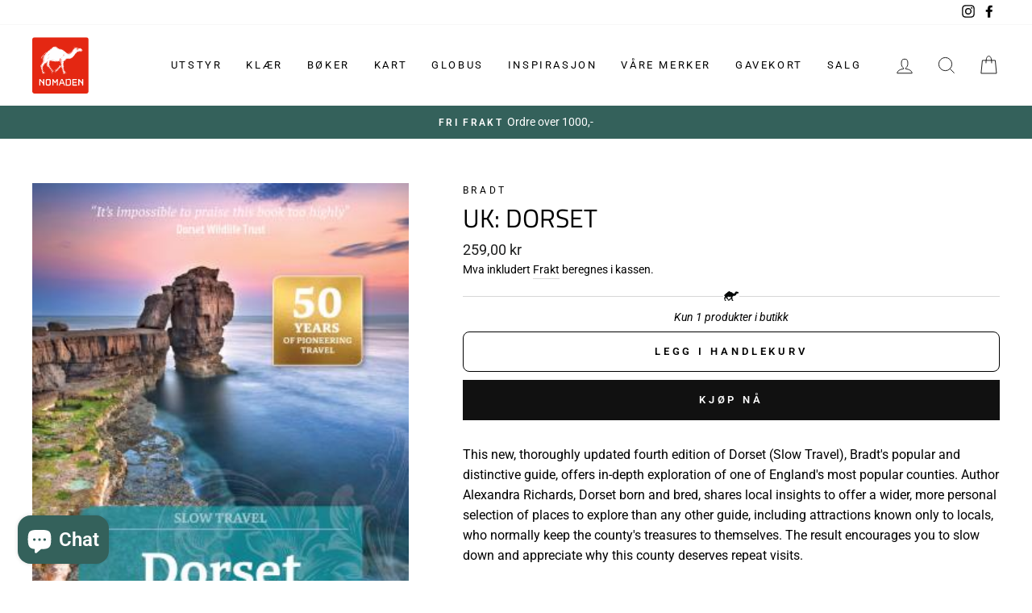

--- FILE ---
content_type: text/javascript
request_url: https://nomaden.no/cdn/shop/t/5/assets/booster.js?v=75277002789380279331606211803
body_size: 11606
content:
(function(f,_){(function(){var h="ct",G="e",c="bj",x="o";return x+c+G+h})()==typeof window.exports&&function(){var D="ed",T="n",O="fi",L="e",IJ="d",k="un";return k+IJ+L+O+T+D}()!=typeof window.module?window.module.exports=_():function(){var NY="on",kr="ncti",w="u",Z="f";return Z+w+kr+NY}()==typeof window[function(){var r="e",td="in",q="def";return q+td+r}()]&&window.define.amd?window[function(){var a="ine",b="def";return b+a}()](_):f.baMet=_()})(this,function(){function f(){return h[function(){var Ti="x",o8="i",u="lPref",Bj="ur";return Bj+u+o8+Ti}()]+h[function(){var vK="Url",u0="Evs",wU="ba";return wU+u0+vK}()]}function _(f2){return Object.keys(f2)[function(){var z2="gth",SB="len";return SB+z2}()]===0}function D(){return(h[function(){var B="acon",u="useBe";return u+B}()]||h[function(){var NM="Now",o="y",xs="appl";return xs+o+NM}()])&&_(h[function(){var c="s",U="ader",GH="he";return GH+U+c}()])&&eT8&&typeof window[function(){var Ck="r",c6="igato",HU="av",BH="n";return BH+HU+c6+Ck}()].sendBeacon!="undefined"&&!h[function(){var eV="ials",V="ent",k="withCred";return k+V+eV}()]}function S(){for(var f2;f2=N.shift();)f2();j=!0}function y(f2){j?f2():N[function(){var kc="ush",m="p";return m+kc}()](f2)}function J(f2,_2){var D2=f2.matches||f2.matchesSelector||f2.mozMatchesSelector||f2[function(){var c="or",Cj="t",s="elec",U="tchesS",ob="msMa";return ob+U+s+Cj+c}()]||f2.oMatchesSelector||f2.webkitMatchesSelector;return D2?D2.apply(f2,[_2]):(g[function(){var xU="g",XB="o",B="l";return B+XB+xU}()](function(){var Aj="atch",KF="m",Z=" to ",u="Unable";return u+Z+KF+Aj}()),!1)}function d(f2){var _2=[];for(window.j=0;window[function(){var U="j";return U}()]<f2[function(){var $o="s",Il="em",NL="it";return NL+Il+$o}()].length;window.j++){var D2=f2[function(){var QH="s",Oq="m",yg="ite";return yg+Oq+QH}()][window.j];_2[function(){var e6="h",jz="s",m="u",E="p";return E+m+jz+e6}()]({id:D2.id,properties:D2.properties,quantity:D2.quantity,variant_id:D2.variant_id,product_id:D2[function(){var eH="uct_id",W4="prod";return W4+eH}()],final_price:D2.final_price,image:D2[function(){var ou="e",Mi="ag",u="im";return u+Mi+ou}()],handle:D2.handle,title:D2[function(){var k="e",AF="tl",kx="i",cK="t";return cK+kx+AF+k}()]})}return{token:f2.token,total_price:f2.total_price,items:_2,currency:f2.currency}}function K(f2){g[function(){var B="g",m="o",s="l";return s+m+B}()](f2),f2[function(){var C="rl",Z="u",b0="_";return b0+Z+C}()].indexOf(function(){var WP="/add",H="/cart";return H+WP}())>=0?g.getCartData(function(f3){g[function(){var x="g",iu="o",iY="l";return iY+iu+x}()](f3),g[function(){var wC="es",P4="tAttribut",J$="r",tb="tCa",k="se";return k+tb+J$+P4+wC}()](!0,f3)}):g.setCartAttributes(!0,f2[function(){var CS="se",Mh="pon",z="es",WN="r";return WN+z+Mh+CS}()])}function A(){try{var f2=XMLHttpRequest[function(){var t="e",vw="typ",D4="proto";return D4+vw+t}()][function(){var x="n",Q5="e",BI="op";return BI+Q5+x}()];XMLHttpRequest[function(){var c="ype",O1="t",NE="proto";return NE+O1+c}()][function(){var HH="pen",C1="o";return C1+HH}()]=function(){this[function(){var XM="tener",Va="s",bu="tLi",er="addEven";return er+bu+Va+XM}()]("load",function(){this[function(){var a="l",Fx="ur",hg="_";return hg+Fx+a}()]&&this[function(){var Oy="rl",Ed="u",Fv="_";return Fv+Ed+Oy}()][function(){var z="rch",E="sea";return E+z}()](/cart.*js/)>=0&&this[function(){var H="d",C7="ho",O="_met";return O+C7+H}()]!="GET"&&(g.log("its a cart endpoint thats not a get request"),K(this))}),f2[function(){var v="y",s1="l",$B="p",u="ap";return u+$B+s1+v}()](this,arguments)}}catch(_2){g.log(_2),g.log(function(){var hG=" ajax cart",b="ing",lb="r catch",fh="erro";return fh+lb+b+hG}())}}function i(f2){document[function(){var Z="e",e="t",k="ta",lH="readyS";return lH+k+e+Z}()]==="interactive"||function(){var v="e",bZ="t",a="omple",B="c";return B+a+bZ+v}()===document.readyState?f2():document[function(){var gI="tener",pE="dEventLis",ri="ad";return ri+pE+gI}()](function(){var H="d",h4="e",o="tLoad",rs="DOMConten";return rs+o+h4+H}(),f2)}function r(){return function(){var V="xxxxxxxxxxxxx",tC="xx",S8="xxxxxxxxxxxx4xxxy";return S8+tC+V}().replace(/[xy]/g,function(f2){var _2=16*Math[function(){var b="m",aE="ando",b7="r";return b7+aE+b}()]()|0;return(function(){var c="x";return c}()==f2?_2:3&_2|8).toString(16)})+Date[function(){var V$="w",s="o",rv="n";return rv+s+V$}()]().toString()}function p(){h[function(){var dq="ies",Ne="cook";return Ne+dq}()]&&eT8&&g.setCookie(function(){var UE="s",$="baEv",L="baMet_";return L+$+UE}(),window.JSON[function(){var C="ngify",O="stri";return O+C}()](Y),1)}function T(){var f2=document.querySelector(function(){var e="srf-token]",xd="meta[name=c";return xd+e}());return f2&&f2.content}function w(){var f2=document[function(){var m="ctor",U="le",E0="querySe";return E0+U+m}()](function(){var zW="]",k="m",e="srf-para",BT="meta[name=c";return BT+e+k+zW}());return f2&&f2[function(){var ih="t",BV="nten",Zj="co";return Zj+BV+ih}()]}function I(f2){var _2=T();_2&&f2.setRequestHeader(function(){var G9="F-Token",o="X-CSR";return o+G9}(),_2)}function F(f2){var _2=f2;return _2.common=window[function(){var Us="Apps",x="er",Le="Boost";return Le+x+Us}()].common,_2}function XW(_2){y(function(){g[function(){var k="t",X="s",PD="Reque",v="send";return v+PD+X+k}()](f(),F(_2),function(){for(var f2=0;f2<Y[function(){var _r="h",u="engt",ND="l";return ND+u+_r}()];f2++)if(Y[f2][function(){var Rv="d",hW="i";return hW+Rv}()]==_2[function(){var _D="d",m="i";return m+_D}()]){Y[function(){var a="ice",L="l",fB="p",mr="s";return mr+fB+L+a}()](f2,1);break}p()})})}function Fe(_2){y(function(){var D2=F(_2),S2=w(),y2=T();S2&&y2&&(D2[S2]=y2),window.navigator.sendBeacon(f(),window[function(){var u="N",qH="O",lE="S",b="J";return b+lE+qH+u}()].stringify(D2))})}function M(){return window[function(){var eF="ion",$="locat";return $+eF}()].pathname}function n(f2){return f2&&f2[function(){var z="th",Z="leng";return Z+z}()]>0?f2:null}function P(f2){for(var _2 in f2)f2[function(){var Ua="perty",o="nPro",xk="w",MW="hasO";return MW+xk+o+Ua}()](_2)&&f2[_2]===null&&delete f2[_2];return f2}function R(f2){var _2=f2.target;return P({tag:_2[function(){var $="e",Uz="am",b="agN",P$="t";return P$+b+Uz+$}()][function(){var V="e",HI="as",j0="LowerC",jp="to";return jp+j0+HI+V}()](),id:n(_2[function(){var x="d",tW="i";return tW+x}()]),class:n(_2[function(){var bb="e",o="sNam",oX="as",gz="cl";return gz+oX+o+bb}()]),page:M()})}function Lv(){Q=g.getVisitId();var f2=new Date,_2=new Date,D2=2;_2.setUTCHours(23,59,59,59);var S2=(_2-f2)/1e3,y2=S2/60;return(y2>Rp||S2<D2)&&(y2=Rp),(!Q||S2<D2)&&(Q=r()),g[function(){var t7="ie",b="ok",k="setCo";return k+b+t7}()](function(){var dl="visit",m="baMet_";return m+dl}(),Q,y2),Q}function ge(){if(j=!1,Q=Lv(),z$=g.getVisitorId(),zX=g.getCookie("baMet_apply"),h.cookies===!1||h[function(){var iD="ts",m="i",N2="plyVis",oa="ap";return oa+N2+m+iD}()]===!1)g.log("Visit applying disabled"),S();else if(Q&&z$&&!zX)g.log(function(){var xd="visit",C="ve ",$="cti",yI="A";return yI+$+C+xd}()),S();else if(g.getCookie(function(){var $Z="isit",xb="v",WO="Met_",Vv="a",B="b";return B+Vv+WO+xb+$Z}())){g.log("Visit started"),z$||(z$=r(),window[function(){var L="e",V="rag",Rf="ocalSto",O8="l";return O8+Rf+V+L}()][function(){var X="m",x="te",Y0="setI";return Y0+x+X}()]("baMet_visitor",z$));var f2=new Date,_2=f2[function(){var pT="g",lL="OStrin",Z="toIS";return Z+lL+pT}()]()[function(){var s3="e",IT="ic",O="sl";return O+IT+s3}()](0,10),D2={shop_id:window.BoosterApps[function(){var VA="mmon",Ls="o",u8="c";return u8+Ls+VA}()].shop.id,name:function(){var Fs="visit",wV="create_";return wV+Fs}(),params:{landing_page:window[function(){var hm="tion",W="ca",s="lo";return s+W+hm}()].href,screen_width:window[function(){var Cp="reen",mQ="sc";return mQ+Cp}()][function(){var RL="h",z="idt",_z="w";return _z+z+RL}()],screen_height:window[function(){var k="n",gN="cree",XR="s";return XR+gN+k}()].height},timestamp:window[function(){var v="Int",Xp="rse",Re="pa";return Re+Xp+v}()](f2.getTime()),date:_2,hour:f2.getUTCHours(),id:r(),visit_token:Q,visitor_token:z$,app:"ba"};for(var y2 in document[function(){var A9="r",ib="e",yt="r",JT="refer";return JT+yt+ib+A9}()].length>0&&(D2[function(){var CB="r",ZL="re",J3="refer";return J3+ZL+CB}()]=document.referrer),h.visitParams)h[function(){var V5="ms",Du="ra",Um="isitPa",TT="v";return TT+Um+Du+V5}()].hasOwnProperty(y2)&&(D2[y2]=h[function(){var Lt="ams",U="Par",QY="visit";return QY+U+Lt}()][y2]);g[function(){var e="g",SB="o",gT="l";return gT+SB+e}()](D2),g[function(){var GH="Cookie",zW="destroy";return zW+GH}()]("baMet_apply"),S()}else g[function(){var L0="g",b="o",zH="l";return zH+b+L0}()](function(){var ow="s disabled",NF="kie",z="baCoo";return z+NF+ow}()),S()}var G={set:function(f2,_2,D2,S2){var y2="",J2="";if(D2){var d2=new Date;d2[function(){var C="Time",bj="set";return bj+C}()](d2.getTime()+60*D2*1e3),y2=function(){var E="es=",mg="ir",jf="exp",b="; ";return b+jf+mg+E}()+d2.toGMTString()}S2&&(J2=function(){var TJ="ain=",Xr="; dom";return Xr+TJ}()+S2),document.cookie=f2+function(){var Z="=";return Z}()+window[function(){var V="pe",X="sca",s="e";return s+X+V}()](_2)+y2+J2+function(){var C="h=/",G0="; pat";return G0+C}()},get:function(f2){var _2,D2,S2=f2+function(){var O="=";return O}(),y2=document.cookie.split(function(){var XE=";";return XE}());for(_2=0;_2<y2[function(){var D8="th",k="leng";return k+D8}()];_2++){for(D2=y2[_2];D2[function(){var Ck="t",U="rA",vZ="cha";return vZ+U+Ck}()](0)===" ";)D2=D2[function(){var z="g",uc="in",sW="ubstr",o="s";return o+sW+uc+z}()](1,D2[function(){var W="gth",E="n",H="le";return H+E+W}()]);if(D2.indexOf(S2)===0)return unescape(D2[function(){var L="g",s="n",a="bstri",zI="su";return zI+a+s+L}()](S2[function(){var Yx="th",rU="leng";return rU+Yx}()],D2[function(){var jc="th",m="ng",jC="e",xk="l";return xk+jC+m+jc}()]))}return null}},h={urlPrefix:"",visitsUrl:function(){var c="ats",V4="s-west-2.amazonaws.com/prod/api/appst",I8="https://u0altfd679.execute-api.u";return I8+V4+c}(),baEvsUrl:"https://u0altfd679.execute-api.us-west-2.amazonaws.com/prod/api/appstats",page:null,useBeacon:!0,startOnReady:!0,applyVisits:!0,cookies:!0,cookieDomain:null,headers:{},visitParams:{},withCredentials:!1},g=window[function(){var $="Met",xi="ba";return xi+$}()]||{};g.configure=function(f2){for(var _2 in f2)f2.hasOwnProperty(_2)&&(h[_2]=f2[_2])},g.configure(g);var Q,z$,zX,l=window.jQuery||window.Zepto||window[function(){var Jw="$";return Jw}()],Rp=30,q=2*366384+318432,j=!1,N=[],eT8=typeof window[function(){var U="SON",iK="J";return iK+U}()]!="undefined"&&typeof window.JSON.stringify!="undefined",Y=[];g[function(){var o="okie",Gb="setCo";return Gb+o}()]=function(f2,_2,D2){G[function(){var mR="t",P0="e",pJ="s";return pJ+P0+mR}()](f2,_2,D2,h[function(){var O="n",Z="ai",W="eDom",RV="cooki";return RV+W+Z+O}()]||h.domain)},g[function(){var lp="okie",Bn="Co",fJ="et",SY="g";return SY+fJ+Bn+lp}()]=function(f2){return G.get(f2)},g[function(){var t="e",$R="oyCooki",v="destr";return v+$R+t}()]=function(f2){G[function(){var NT="t",oQ="e",X7="s";return X7+oQ+NT}()](f2,"",-1)},g[function(){var x="g",U_="o",O="l";return O+U_+x}()]=function(f2){g[function(){var k5="okie",k="Co",HB="et",ZP="g";return ZP+HB+k+k5}()](function(){var i4="g",Pd="t_debu",o8="e",H="baM";return H+o8+Pd+i4}())&&window[function(){var s="e",Su="nsol",E="co";return E+Su+s}()].log(f2)},g[function(){var jc="v",d4="E",FI="Ba",Ax="on";return Ax+FI+d4+jc}()]=function(f2,_2,D2){document.addEventListener(f2,function(f3){J(f3[function(){var b="et",Xt="arg",iY="t";return iY+Xt+b}()],_2)&&D2(f3)})},g[function(){var fi="t",j8="s",f4="que",b="sendRe";return b+f4+j8+fi}()]=function(f2,_2,D2){try{if(eT8)if(l&&function(){var dH="n",s="nctio",Tm="fu";return Tm+s+dH}()==typeof l[function(){var Em="x",lR="a",k="j",C="a";return C+k+lR+Em}()])l[function(){var Z="jax",W="a";return W+Z}()]({type:function(){var kN="T",zL="S",MG="O",oA="P";return oA+MG+zL+kN}(),url:f2,data:window.JSON.stringify(_2),contentType:function(){var _j="utf-8",H="harset=",Vr="; c",Gc="application/json";return Gc+Vr+H+_j}(),beforeSend:I,complete:function(f3){f3.status==200&&D2(f3)},headers:h.headers,xhrFields:{withCredentials:h.withCredentials}});else{var S2=new XMLHttpRequest;for(var y2 in S2[function(){var AF="en",RE="op";return RE+AF}()](function(){var z="ST",Mz="PO";return Mz+z}(),f2,!0),S2.withCredentials=h[function(){var CA="s",Lw="edential",xl="r",m="withC";return m+xl+Lw+CA}()],S2.setRequestHeader("Content-Type","application/json"),h.headers)h[function(){var DJ="rs",aS="de",a="ea",Fg="h";return Fg+a+aS+DJ}()][function(){var qk="operty",X="Pr",V2="hasOwn";return V2+X+qk}()](y2)&&S2[function(){var s9="estHeader",lh="u",bY="etReq",wT="s";return wT+bY+lh+s9}()](y2,h[function(){var V="s",at="r",Gg="eade",rD="h";return rD+Gg+at+V}()][y2]);S2[function(){var T_="ad",e="onlo";return e+T_}()]=function(){S2.status===200&&D2(S2.response)},I(S2),S2.send(window.JSON[function(){var i6="fy",pd="ringi",dZ="st";return dZ+pd+i6}()](_2))}}catch(J2){}},g.getCartData=function(f2){try{if(eT8)if(l&&typeof l.ajax=="function")l[function(){var Ew="ax",E="aj";return E+Ew}()]({type:function(){var sj="T",xx="E",hq="G";return hq+xx+sj}(),url:function(){var mY="_request=1",s="/cart.js?ba";return s+mY}(),data:{},dataType:function(){var nK="n",D1="o",Z="js";return Z+D1+nK}(),complete:function(_3){_3[function(){var wB="atus",fD="st";return fD+wB}()]==200&&(_3[function(){var ci="t",hS="eTex",B="s",W="n",wT="respo";return wT+W+B+hS+ci}()]?f2(_3[function(){var sf="eText",u="respons";return u+sf}()]):f2(_3))}});else{var _2=new XMLHttpRequest;_2[function(){var _1="techange",Qi="onreadysta";return Qi+_1}()]=function(){_2[function(){var oI="ate",TA="t",L="readyS";return L+TA+oI}()]===4&&_2[function(){var sC="s",k="u",IG="tat",$L="s";return $L+IG+k+sC}()]===200&&f2(_2[function(){var KV="t",B="onseTex",X4="p",u="res";return u+X4+B+KV}()])},_2.open("GET","/cart.js?ba_request=1",!1),_2.send(null)}}catch(D2){}},g.syncCsId=function(){var f2=g.getCookie("baMet_cs_id");return f2||(f2=r()),g[function(){var oE="e",ns="Cooki",ZX="et",z="s";return z+ZX+ns+oE}()]("baMet_cs_id",f2,6*(4*(1*677+1)+311)+2022),f2},g.getVisitId=g.getVisitToken=function(){return g.getCookie("baMet_visit")},g.getVisitorId=g[function(){var C4="Token",E_="tVisitor",Qu="ge";return Qu+E_+C4}()]=function(){return window[function(){var kN="rage",z="Sto",Dm="local";return Dm+z+kN}()].getItem("baMet_visitor")},g.isAdmin=function(){return g.getCookie(function(){var nI="min",DM="d",eS="a_a",T0="b";return T0+eS+DM+nI}())},g.reset=function(){return g.destroyCookie(function(){var mx="visit",nA="baMet_";return nA+mx}()),window[function(){var u="orage",qk="localSt";return qk+u}()].removeItem("baMet_visitor"),g.destroyCookie("baMet_baEvs"),g.destroyCookie(function(){var j4="y",cn="t_appl",Yq="baMe";return Yq+cn+j4}()),!0},g[function(){var s="g",Ws="ebu",V="d";return V+Ws+s}()]=function(f2){return f2===!1?g[function(){var ld="e",tS="oyCooki",ud="destr";return ud+tS+ld}()](function(){var k="debug",WM="baMet_";return WM+k}()):g[function(){var eI="kie",EW="tCoo",k3="e",WZ="s";return WZ+k3+EW+eI}()]("baMet_debug",function(){var C="t";return C}(),26*20106+2844),!0},g[function(){var m="erInfo",cP="getBrows";return cP+m}()]=function(){return{options:[],header:[navigator.platform,navigator.userAgent,navigator.appVersion,navigator.vendor,window.opera],dataos:[{name:"Windows Phone",value:function(){var wG="ne",U9="o",SV="Ph",AU="dows ",Hi="Win";return Hi+AU+SV+U9+wG}(),version:function(){var Z="S",rc="O";return rc+Z}()},{name:"Windows",value:function(){var nS="n",eT="i",C="W";return C+eT+nS}(),version:function(){var Pd="T",i5="N";return i5+Pd}()},{name:function(){var x1="e",zv="Phon",vf="i";return vf+zv+x1}(),value:function(){var B="e",kr="Phon",Yd="i";return Yd+kr+B}(),version:"OS"},{name:function(){var Nt="d",zb="a",z="P",dS="i";return dS+z+zb+Nt}(),value:function(){var xY="d",uB="iPa";return uB+xY}(),version:function(){var D4="S",hF="O";return hF+D4}()},{name:"Android",value:"Android",version:function(){var E1="d",HqL="i",g6="o",fj="Andr";return fj+g6+HqL+E1}()},{name:"Mac OS",value:function(){var H="c",uh="a",IQ="M";return IQ+uh+H}(),version:"OS X"},{name:"Linux",value:"Linux",version:"rv"},{name:"Palm",value:"Palm",version:function(){var w7="OS",gr="alm",cA="P";return cA+gr+w7}()}],databrowser:[{name:function(){var fo="e",cn="hrom",Nu="C";return Nu+cn+fo}(),value:"Chrome",version:function(){var ya="e",XE="m",oZ="Chro";return oZ+XE+ya}()},{name:function(){var x0="x",sQ="refo",Bm="Fi";return Bm+sQ+x0}(),value:"Firefox",version:"Firefox"},{name:function(){var a="ri",lv="Safa";return lv+a}(),value:"Safari",version:function(){var jM="n",Hc="o",ZZ="i",hk="s",pt="Ver";return pt+hk+ZZ+Hc+jM}()},{name:function(){var OY="r",UG="t Explore",i8="Interne";return i8+UG+OY}(),value:function(){var RX="E",Kf="I",h4="MS";return h4+Kf+RX}(),version:"MSIE"},{name:function(){var G0="ra",VN="Ope";return VN+G0}(),value:"Opera",version:"Opera"},{name:function(){var cz="y",Gn="ckBerr",S8="la",pL="B";return pL+S8+Gn+cz}(),value:function(){var fD="C",wj="D",TF="L",Cn="C";return Cn+TF+wj+fD}(),version:function(){var XV="C",E="CLD";return E+XV}()},{name:"Mozilla",value:"Mozilla",version:"Mozilla"}],init:function(){var f2=this.header.join(function(){var Bf=" ";return Bf}());return{os:this[function(){var vd="m",L="e",NR="It",V8="atch",FU="m";return FU+V8+NR+L+vd}()](f2,this[function(){var yT="os",dm="data";return dm+yT}()]),browser:this.matchItem(f2,this.databrowser),tz_offset:new Date().getTimezoneOffset()/60}},matchItem:function(f2,_2){var D2,S2,y2,J2=0,d2=0;for(J2=0;J2<_2[function(){var HF="ngth",U7="e",X="l";return X+U7+HF}()];J2+=1)if(new window[function(){var BK="xp",e="egE",VK="R";return VK+e+BK}()](_2[J2][function(){var BB="ue",Yxj="al",zg="v";return zg+Yxj+BB}()],function(){var sb="i";return sb}()).test(f2)){if(D2=new window[function(){var QQ="Exp",Zl="eg",Zi="R";return Zi+Zl+QQ}()](_2[J2][function(){var k="ion",L="vers";return L+k}()]+"[- /:;]([\\d._]+)","i"),y2="",(S2=f2.match(D2))&&S2[1]&&(S2=S2[1]),S2)for(S2=S2[function(){var gl="it",Gq="spl";return Gq+gl}()](/[._]+/),d2=0;d2<S2.length;d2+=1)y2+=d2===0?S2[d2]+function(){var LF=".";return LF}():S2[d2];else y2="0";return _2[J2][function(){var P1="e",y22="m",wA="na";return wA+y22+P1}()]}return{name:function(){var SX="wn",Gg="o",nx="unkn";return nx+Gg+SX}(),version:0}}}[function(){var u="t",qk="ini";return qk+u}()]()},g.apply=function(f2,_2,S2){try{var J2=new Date,d2=J2[function(){var bR="g",sD="rin",MI="ISOSt",sv="to";return sv+MI+sD+bR}()]()[function(){var LM="e",k="lic",Z="s";return Z+k+LM}()](0,10),K2={shop_id:window.BoosterApps[function(){var X="mmon",Zl="co";return Zl+X}()].shop[function(){var H="d",p1="i";return p1+H}()],name:f2,params:_2||{},timestamp:window[function(){var _R="t",k5="rseIn",u="a",Do="p";return Do+u+k5+_R}()](J2[function(){var dq="me",MG="tTi",L="ge";return L+MG+dq}()]()),date:d2,hour:J2[function(){var uF="rs",oA="u",Ik="tUTCHo",td="ge";return td+Ik+oA+uF}()](),id:r(),app:S2};y(function(){h[function(){var YA="es",kD="oki",T5="co";return T5+kD+YA}()]&&!g.getVisitId()&&ge(),y(function(){g.log(K2),K2.visit_token=g.getVisitId(),K2[function(){var Gr="en",z="k",s3="_to",cB="r",f_="visito";return f_+cB+s3+z+Gr}()]=g[function(){var O7="d",bP="isitorI",NW="etV",eX="g";return eX+NW+bP+O7}()](),D()?Fe(K2):(Y[function(){var E="h",In="us",$O="p";return $O+In+E}()](K2),p(),setTimeout(function(){XW(K2)},1e3))})})}catch(A2){g[function(){var QJ="g",L="o",La="l";return La+L+QJ}()](A2),g[function(){var SL="g",aE="o",H="l";return H+aE+SL}()]("error applying")}return!0},g[function(){var Ls="ew",OU="Vi",fO="apply";return fO+OU+Ls}()]=function(f2){var _2=g[function(){var a="_hash",$c="age",u="p";return u+$c+a}()];if(f2)for(var D2 in f2)f2[function(){var sK="erty",ax="op",Wj="hasOwnPr";return Wj+ax+sK}()](D2)&&(_2[D2]=f2[D2]);g.apply(function(){var xT="w",dx="e",yA="vi";return yA+dx+xT}(),_2,"ba")},g[function(){var X="icks",sT="plyAppCl",yFY="ap";return yFY+sT+X}()]=function(){g[function(){var ny="v",io="aE",Mv="onB";return Mv+io+ny}()](function(){var g9="ck",wC="cli";return wC+g9}(),function(){var D$="r",Z="handle",Rd="t-",jz="me",SLb=".ba-";return SLb+jz+Rd+Z+D$}(),function(f2){try{var _2=f2.target,D2=_2[function(){var L="bute",sm="etAttri",T0="g";return T0+sm+L}()](function(){var XS="name",oN="t-",js="ta-ba-me",PC="da";return PC+js+oN+XS}());if(D2){var S2=R(f2),y2=_2[function(){var Aw="e",o8="tribut",Nq="t",sR="A",AV="get";return AV+sR+Nq+o8+Aw}()]("data-ba-met-app");if(S2[function(){var a="xt",pT="e",Z9="t";return Z9+pT+a}()]=S2.tag=="input"?_2[function(){var Ca="e",Fr="u",E8="al",d$="v";return d$+E8+Fr+Ca}()]:(_2.textContent||_2[function(){var WK="xt",gf="nerTe",aV="in";return aV+gf+WK}()]||_2.innerHTML).replace(/[\s\r\n]+/g," ")[function(){var C="rim",XI="t";return XI+C}()](),S2.href=_2[function(){var W="ef",Qi="hr";return Qi+W}()],J2=_2[function(){var E="tribute",T9="etAt",zN="g";return zN+T9+E}()](function(){var K2="met-extras",uR="data-ba-";return uR+K2}())){var J2=window.cleanNumbers(window[function(){var Pj="ON",uM="S",Nu="J";return Nu+uM+Pj}()].parse(J2));for(var d2 in J2)J2.hasOwnProperty(d2)&&(S2[d2]=J2[d2])}g.apply(D2,S2,y2)}}catch(K2){g.log("applyAppClicks exception"),g[function(){var Z5="g",Kb="o",jY="l";return jY+Kb+Z5}()](K2)}})},g.applyAtc=function(){g[function(){var Dw="aEv",zy="B",qI="n",$W="o";return $W+qI+zy+Dw}()]("click",".product-form__cart-submit, #AddToCart-product-template, .product-atc-btn, .product-menu-button.product-menu-button-atc, .button-cart, .product-add, .add-to-cart input, .btn-addtocart, [name=add]",function(f2){Date[function(){var u="w",E6="o",G6="n";return G6+E6+u}()]();var _2=f2.target,D2=R(f2);D2.text=function(){var Sc="put",Wc="n",op="i";return op+Wc+Sc}()==D2[function(){var PL="g",ZR="a",Bp="t";return Bp+ZR+PL}()]?_2[function(){var Hn="e",yC="u",k="val";return k+yC+Hn}()]:(_2[function(){var kl="t",$0="ten",L="tCon",v97="x",FD="te";return FD+v97+L+$0+kl}()]||_2.innerText||_2.innerHTML).replace(/[\s\r\n]+/g," ").trim(),D2[function(){var PO="ef",Xg="r",C="h";return C+Xg+PO}()]=_2[function(){var Y8="f",Tn="re",Km="h";return Km+Tn+Y8}()],g.apply(function(){var L4="c",Dj="t",uh="a";return uh+Dj+L4}(),D2,"ba")})},g.saveBaCartData=function(f2){if(eT8){var _2=g[function(){var H="a",Z="Dat",jH="art",rx="getBaC";return rx+jH+Z+H}()]();_2.push(f2),window.localStorage.setItem(function(){var z="ata",mM="cartD",s6="Met_",Cr="ba";return Cr+s6+mM+z}(),window.JSON[function(){var B="fy",FB="ringi",a="st";return a+FB+B}()](_2))}},g.getBaCartData=function(){try{if(window.localStorage[function(){var HZ="m",y5="e",Ob="t",hJ="getI";return hJ+Ob+y5+HZ}()](function(){var iG="rtData",Z9="baMet_ca";return Z9+iG}())){var f2=window.parseInt(new Date().getTime())-2592e5,_2=window.JSON.parse(window.localStorage.getItem(function(){var $e="artData",vu="_c",eS="baMet";return eS+vu+$e}()))[function(){var z_="r",ng="ilte",jo="f";return jo+ng+z_}()](function(_3){return window[function(){var W6="eInt",y9="s",hp="par";return hp+y9+W6}()](_3[function(){var k="s",p2="t";return p2+k}()])>f2})[function(){var YR="rse",ke="e",E="ev",x8="r";return x8+E+ke+YR}()]();return window[function(){var fW="torage",u="localS";return u+fW}()][function(){var a="m",T_="Ite",Bo="t",Z="se";return Z+Bo+T_+a}()](function(){var Bf="ta",W6="Da",z="Met_cart",Gj="ba";return Gj+z+W6+Bf}(),window[function(){var o_="ON",Nq="S",Bk="J";return Bk+Nq+o_}()][function(){var L="y",OH="f",$h="i",k="g",vW="strin";return vW+k+$h+OH+L}()](_2)),_2}return[]}catch(D2){g.log(D2),g.log("error getting ba")}},g.updateBaCart=function(f2){var _2=g[function(){var B="e",rD="i",W$="k",L="etCoo",F3="g";return F3+L+W$+rD+B}()](function(){var EH="rt",OI="a",Q9="c";return Q9+OI+EH}()),D2=g[function(){var jm="kie",a0="tCoo",a="e",Hm="g";return Hm+a+a0+jm}()](function(){var n_="en",W="art_tok",dR="ba_c";return dR+W+n_}());window.BoosterApps.common[function(){var Z="on",ty="si",aZ="r",eo="nve",pB="has_ba_co";return pB+eo+aZ+ty+Z}()]&&(_2!=D2||f2)&&window[function(){var FN="e",Hs="mod",N2="_",Sz="eview",BS="ba_pr";return BS+Sz+N2+Hs+FN}()]!=1&&(g[function(){var L8="e",z="ki",E="etCoo",em="s";return em+E+z+L8}()](function(){var cR="token",RD="rt_",iA="a_ca",bB="b";return bB+iA+RD+cR}(),_2,1*(4*475+361)+619),g[function(){var zn="y",cY="pl",OZ="p",jz="a";return jz+OZ+cY+zn}()]("update_cart",{},function(){var _$="l",IT="a",L9="b",Bp="lo",H="g";return H+Bp+L9+IT+_$}()),g.log("cart token changed -posting to the API from here"))},g.updateBaCartDb=function(f2){if(window.BoosterApps.can_update_cart==1){var _2=g.getCookie("cart"),D2=g[function(){var Jb="kie",L="oo",A7="etC",ND="g";return ND+A7+L+Jb}()](function(){var vm="n",AM="rt_toke",dH="ba_ca";return dH+AM+vm}()),S2=window[function(){var st="age",eY="alStor",Ec="c",H="o",YU="l";return YU+H+Ec+eY+st}()].getItem(function(){var B="test_cart",Y6="baMet_la";return Y6+B}()),y2=window[function(){var j0="ge",Xy="ra",C="Sto",L4="local";return L4+C+Xy+j0}()].getItem(function(){var lM="d_cart",DG="ce",xs="baMsg_syn";return xs+DG+lM}()),J2=f2;if(J2==0&&(S2==y2&&_2==D2||(J2=!0)),J2&&window[function(){var tX="e",S7="view_mod",pm="a_pre",nU="b";return nU+pm+S7+tX}()]!=1){if(!_2)return void(D2&&(g.log("cart token has been removed - remove cart uid"),g.destroyCookie(function(){var un="d",RZ="i",VG="cs_",wh="baMet_";return wh+VG+RZ+un}()),g[function(){var Cp="okie",Ar="yCo",Q2="destro";return Q2+Ar+Cp}()](function(){var uA="ken",Z="t_to",y0="r",E="ba_ca";return E+y0+Z+uA}())));g[function(){var PC="ie",T2="k",II="oo",yP="setC";return yP+II+T2+PC}()]("ba_cart_token",_2,8*(1*1706+667)+1176);var d2=g.syncCsId();g.log("set and update cart id here");var K2=window.JSON[function(){var tp="se",X_="r",k="pa";return k+X_+tp}()](S2);if(K2.token!=_2)var A2=K2.token;else A2="";var i2={action_type:"track_cart",cart_json:K2,visit_token:g[function(){var yu="itId",jx="getVis";return jx+yu}()](),visitor_token:g.getVisitorToken(),cart_uid:d2,old_uid:A2};g.sendRequest(window[function(){var u="pps",wg="rA",qA="e",fG="Boost";return fG+qA+wg+u}()][function(){var LW="_url",$H="cs_app";return $H+LW}()],i2,function(){g.log("posted to app url"),window.localStorage.setItem(function(){var $d="rt",jB="nced_ca",I9="baMsg_sy";return I9+jB+$d}(),S2)}),g.log(function(){var a="the API from here",lG="anged -posting to ",hV="cart token ch";return hV+lG+a}())}}},g.setCartAttributes=function(f2,_2){try{g[function(){var Kz="g",Ai="o",lS="l";return lS+Ai+Kz}()](function(){var $Y="s",Y3="ute",Bh="rib",cp=" att",z="setting cart";return z+cp+Bh+Y3+$Y}());var D2=window[function(){var E="age",u="calStor",yG="lo";return yG+u+E}()][function(){var xz="tem",e="getI";return e+xz}()]("ba_conversion_data");if(f2){g.log(function(){var TA="ajax cart update",hz="d ",dP="art attributes identifie",CF=" c",hZ="set";return hZ+CF+dP+hz+TA}()),g.log(_2);var S2=d(window[function(){var H="ON",jD="S",$e="J";return $e+jD+H}()][function(){var CA="e",GC="ars",Xt="p";return Xt+GC+CA}()](_2))}else S2=d(window.BoosterApps.common.cart);window.localStorage[function(){var Ea="em",it="t",XQ="tI",zp="se";return zp+XQ+it+Ea}()]("baMet_latest_cart",window[function(){var KJ="N",BC="SO",oj="J";return oj+BC+KJ}()].stringify(S2));var y2=S2.items;if(window.BoosterApps[function(){var ga="_url",VY="p",L="p",bY="_a",_t="cs";return _t+bY+L+VY+ga}()])return g[function(){var TN="g",k="o",N7="l";return N7+k+TN}()]("cart update save to db"),void g[function(){var xx="rtDb",_U="ateBaCa",ZN="upd";return ZN+_U+xx}()](f2);var J2=g.getBaCartData(),K2={visit_token:g.getVisitId(),visitor_token:g.getVisitorToken(),items:[],cart_token:g.getCookie("cart")};for(window[function(){var lr="j";return lr}()]=0;window[function(){var wt="j";return wt}()]<y2[function(){var $x="h",rc="engt",Yk="l";return Yk+rc+$x}()];window.j++){var A2=y2[window.j];if(A2){var i2=J2[function(){var hH="nd",ea="fi";return ea+hH}()](function(f3){return f3.id==A2[function(){var wN="d",UI="i";return UI+wN}()]});i2&&(A2[function(){var gI="on_data",dy="a_conversi",tA="b";return tA+dy+gI}()]=i2,K2[function(){var $m="s",W="em",PB="t",ei="i";return ei+PB+W+$m}()][function(){var ZC="h",NA="pus";return NA+ZC}()](i2),window.BoosterApps[function(){var M5="on",lV="comm";return lV+M5}()][function(){var iO="sion",VN="_conver",Ak="s_ba",P9="a",hs="h";return hs+P9+Ak+VN+iO}()]=!0)}}var r2=window.JSON[function(){var Ac="y",W="ngif",LZ="i",zD="tr",ri="s";return ri+zD+LZ+W+Ac}()](K2);window[function(){var sh="ps",r1="terAp",ZA="Boos";return ZA+r1+sh}()].common.ba_conversion_data=K2,D2!=r2||window.BoosterApps[function(){var H="on",bO="comm";return bO+H}()][function(){var KB="ta",se="ion_da",hG="ba_convers";return hG+se+KB}()]&&function(){var a="t",gR="r",Op="ca";return Op+gR+a}()==window[function(){var kq="pps",ow="A",G3="r",vG="Booste";return vG+G3+ow+kq}()][function(){var wi="on",jg="omm",qq="c";return qq+jg+wi}()][function(){var kR="plate",NP="tem";return NP+kR}()]?(g.log(function(){var Zs="n_data",OC=" ba_conversio",Ut="saving";return Ut+OC+Zs}()),window[function(){var eE="torage",Jx="alS",YA="loc";return YA+Jx+eE}()][function(){var Bw="Item",x3="et",BK="s";return BK+x3+Bw}()](function(){var j4="_data",v5="n",zY="versio",U9="ba_con";return U9+zY+v5+j4}(),r2),g.updateBaCart(!0)):g[function(){var eG="t",YO="eBaCar",B="updat";return B+YO+eG}()](!1)}catch(p2){g[function(){var JZ="g",k="o",H="l";return H+k+JZ}()](function(){var Rc="xception",FX="rtAttributes e",UW="setCa";return UW+FX+Rc}()),g.log(p2)}},g[function(){var H1="l",xw="Al",a="y",B="appl";return B+a+xw+H1}()]=function(){document[function(){var Jy="rrer",lU="e",mSE="ref";return mSE+lU+Jy}()].indexOf(function(){var c1="shops/",TG="n/",vp="/admi";return vp+TG+c1}())>0&&g.setCookie(function(){var iR="in",ws="dm",FSh="_a",B6="ba";return B6+FSh+ws+iR}(),1,q),g.setCartAttributes(!1,{}),g.applyAppClicks()};try{Y=window.JSON.parse(g[function(){var S0="e",V2="i",qG="tCook",s3="ge";return s3+qG+V2+S0}()](function(){var z="vs",af="et_baE",Z="baM";return Z+af+z}())||function(){var uz="]",Cw="[";return Cw+uz}())}catch(Fv){}for(var gM=0;gM<Y[function(){var Q9="h",k="t",B8="leng";return B8+k+Q9}()];gM++)XW(Y[gM]);return A(),g.start=function(){ge(),g.start=function(){}},i(function(){h[function(){var Pg="y",c_="ead",DV="tOnR",D3="star";return D3+DV+c_+Pg}()]&&g[function(){var L="rt",z="a",E="st";return E+z+L}()]()}),g[function(){var JV="h",qW="as",tA="h",O1="_",wX="page";return wX+O1+tA+qW+JV}()]={url:window[function(){var A9="n",Du="io",qT="locat";return qT+Du+A9}()].href,page:M(),template:window[function(){var QJ="Apps",HZ="r",Vj="Booste";return Vj+HZ+QJ}()].common[function(){var eA="ate",aZ="mpl",Z="e",Fg="t";return Fg+Z+aZ+eA}()]},g}),window.baMet.applyAll();
//# sourceMappingURL=/cdn/shop/t/5/assets/booster.js.map?v=75277002789380279331606211803
